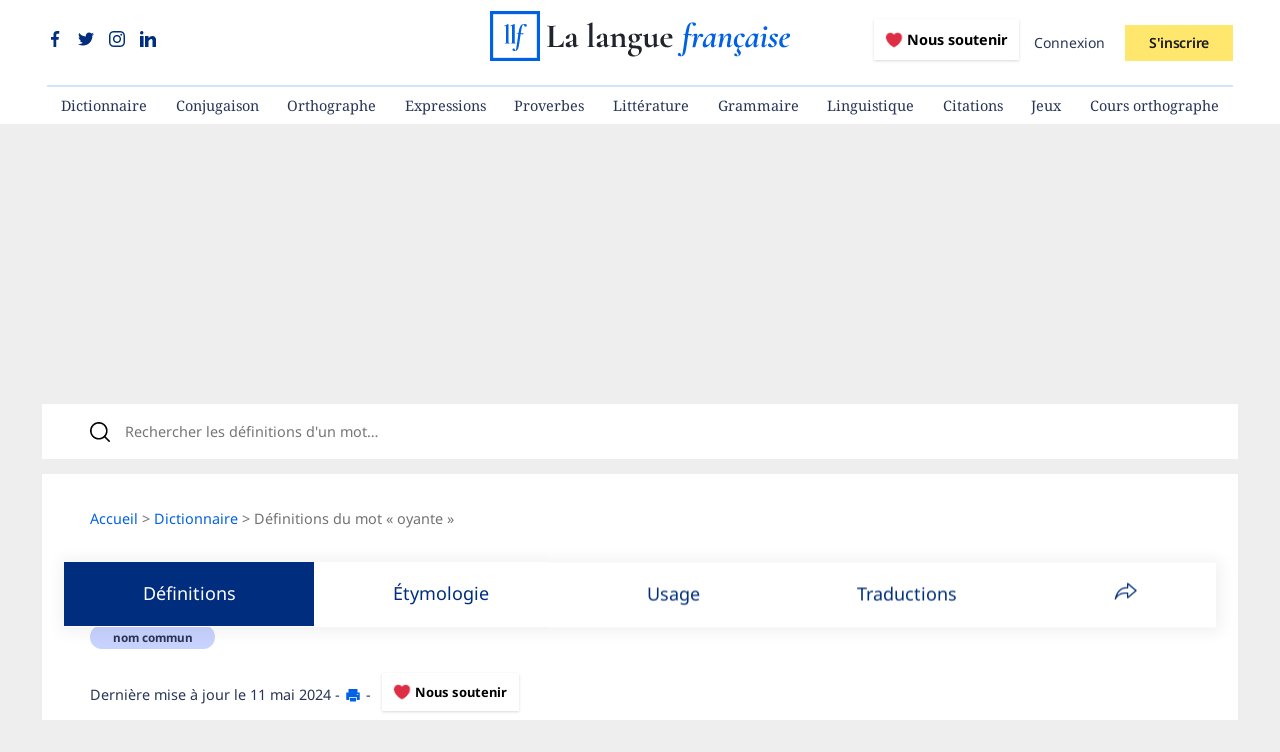

--- FILE ---
content_type: application/javascript; charset=UTF-8
request_url: https://www.lalanguefrancaise.com/cdn-cgi/challenge-platform/h/b/scripts/jsd/d251aa49a8a3/main.js?
body_size: 8785
content:
window._cf_chl_opt={AKGCx8:'b'};~function(V8,UN,UA,Ut,Um,Uo,Uj,Uq,V2,V3){V8=n,function(e,i,VK,V7,U,V){for(VK={e:455,i:404,U:302,V:340,S:334,W:447,d:236,E:387,O:343},V7=n,U=e();!![];)try{if(V=parseInt(V7(VK.e))/1+-parseInt(V7(VK.i))/2+parseInt(V7(VK.U))/3+parseInt(V7(VK.V))/4+-parseInt(V7(VK.S))/5*(-parseInt(V7(VK.W))/6)+-parseInt(V7(VK.d))/7+-parseInt(V7(VK.E))/8*(parseInt(V7(VK.O))/9),i===V)break;else U.push(U.shift())}catch(S){U.push(U.shift())}}(b,513814),UN=this||self,UA=UN[V8(299)],Ut=null,Um=UP(),Uo=function(W9,W8,W7,W5,W1,Vx,i,U,V,S){return W9={e:326,i:389,U:309,V:291,S:397,W:369},W8={e:365,i:408,U:227,V:442,S:336,W:318,d:368,E:365,O:313,H:336,c:448,l:384,D:365,y:313,x:303,T:438,g:321,s:267,k:273,F:336,Z:365,z:313,h:252,I:329,J:325,f:365,v:366,Y:292,N:292},W7={e:354,i:338},W5={e:231,i:290,U:273,V:338,S:292,W:382,d:276,E:398,O:322,H:276,c:382,l:276,D:375,y:273,x:384,T:375,g:315,s:384,k:355,F:395,Z:284,z:375,h:241,I:410,J:336,f:365,v:269,Y:395,N:410,A:290,R:384,K:442,Q:248,L:382,C:241,M:375,B:375,X:269,P:223,m:368,G:361,o:323,j:322,a:322,b0:293,b1:431,b2:424,b3:348,b4:357,b5:381,b6:301,b7:330,b8:225,b9:440,bb:445,bn:431,be:445,bi:279,bU:431,bV:279,bS:405,bW:405,br:358,bd:431,bE:399,bO:434,bH:239,bc:409,bl:423,bD:235,by:378,bx:369,bT:269,bg:384,bs:375,bk:269,bF:410,bZ:384,bw:223,bz:303,bh:371,bu:384,bI:248,bp:341,bJ:253,bf:338,bv:338,bY:233,bN:355,bA:428,bt:325},W1={e:385,i:333,U:272,V:458,S:318,W:371},Vx=V8,i={'vcKwR':function(W){return W()},'lqITz':function(W,d){return W*d},'tifBz':Vx(W9.e),'ahAXR':function(W,d){return W===d},'wLfwP':Vx(W9.i),'NhIrR':function(W,d){return d==W},'Vkqmk':function(W,d){return W+d},'atuFf':Vx(W9.U),'AKntx':function(W,d){return W(d)},'OisPx':function(W,d){return d==W},'Sdvzo':function(W,d){return W<d},'XpKYN':function(W,d){return W-d},'vKLfT':function(W,d){return W<<d},'efaKi':function(W,d){return W-d},'nJJtx':function(W,d){return W>d},'ioMHf':function(W,d){return W&d},'BLsDk':function(W,d){return W(d)},'rnreX':function(W,d){return d|W},'tDxxE':function(W,d){return d==W},'nENqc':function(W,d){return d!==W},'uCgXT':function(W,d){return W<<d},'JURZr':function(W,d){return d&W},'jFqoS':function(W,d){return d&W},'oAJKs':function(W,d){return d==W},'dBFGi':Vx(W9.V),'JMoRR':function(W,d){return d!=W},'udNOz':function(W,d){return W(d)},'eCXjx':function(W,d){return W==d},'MhgXK':function(W,d){return W(d)},'KfPwk':function(W,d){return d*W},'wzeCQ':function(W,d){return d&W},'lhikQ':function(W,d){return d*W},'vYipU':function(W,d){return d===W}},U=String[Vx(W9.S)],V={'h':function(W,W0,VT,E){if(W0={e:372,i:292},VT=Vx,i[VT(W1.e)](VT(W1.i),i[VT(W1.U)])){if(E=i[VT(W1.V)](E),E===null)return;l=(O&&x(T),D(function(){E()},i[VT(W1.S)](E,1e3)))}else return i[VT(W1.W)](null,W)?'':V.g(W,6,function(E,Vg){return Vg=VT,i[Vg(W0.e)][Vg(W0.i)](E)})},'g':function(W,E,O,W4,Vs,H,D,y,x,T,s,F,Z,z,I,J,Y,N,L,C,M,B,X,P,A,R,K,G,o,j){if(W4={e:231},Vs=Vx,H={},H[Vs(W5.e)]=function(Q,L){return Q+L},D=H,i[Vs(W5.i)](null,W))return'';for(x={},T={},s='',F=2,Z=3,z=2,I=[],J=0,Y=0,N=0;i[Vs(W5.U)](N,W[Vs(W5.V)]);N+=1)if(A=W[Vs(W5.S)](N),Object[Vs(W5.W)][Vs(W5.d)][Vs(W5.E)](x,A)||(x[A]=Z++,T[A]=!0),R=i[Vs(W5.O)](s,A),Object[Vs(W5.W)][Vs(W5.H)][Vs(W5.E)](x,R))s=R;else{if(Object[Vs(W5.c)][Vs(W5.l)][Vs(W5.E)](T,s)){if(256>s[Vs(W5.D)](0)){for(y=0;i[Vs(W5.y)](y,z);J<<=1,E-1==Y?(Y=0,I[Vs(W5.x)](O(J)),J=0):Y++,y++);for(K=s[Vs(W5.T)](0),y=0;8>y;J=1.13&K|J<<1.08,Y==i[Vs(W5.g)](E,1)?(Y=0,I[Vs(W5.s)](i[Vs(W5.k)](O,J)),J=0):Y++,K>>=1,y++);}else{for(K=1,y=0;y<z;J=i[Vs(W5.F)](J,1)|K,Y==i[Vs(W5.Z)](E,1)?(Y=0,I[Vs(W5.s)](O(J)),J=0):Y++,K=0,y++);for(K=s[Vs(W5.z)](0),y=0;i[Vs(W5.h)](16,y);J=J<<1.97|i[Vs(W5.I)](K,1),Y==i[Vs(W5.Z)](E,1)?(Y=0,I[Vs(W5.x)](i[Vs(W5.J)](O,J)),J=0):Y++,K>>=1,y++);}F--,0==F&&(F=Math[Vs(W5.f)](2,z),z++),delete T[s]}else for(K=x[s],y=0;i[Vs(W5.y)](y,z);J=i[Vs(W5.v)](i[Vs(W5.Y)](J,1),i[Vs(W5.N)](K,1)),i[Vs(W5.A)](Y,E-1)?(Y=0,I[Vs(W5.R)](O(J)),J=0):Y++,K>>=1,y++);s=(F--,i[Vs(W5.K)](0,F)&&(F=Math[Vs(W5.f)](2,z),z++),x[R]=Z++,String(A))}if(i[Vs(W5.Q)]('',s)){if(Object[Vs(W5.L)][Vs(W5.d)][Vs(W5.E)](T,s)){if(i[Vs(W5.C)](256,s[Vs(W5.M)](0))){for(y=0;y<z;J<<=1,E-1==Y?(Y=0,I[Vs(W5.s)](O(J)),J=0):Y++,y++);for(K=s[Vs(W5.B)](0),y=0;8>y;J=i[Vs(W5.X)](i[Vs(W5.P)](J,1),i[Vs(W5.m)](K,1)),Y==E-1?(Y=0,I[Vs(W5.x)](i[Vs(W5.J)](O,J)),J=0):Y++,K>>=1,y++);}else if(Vs(W5.G)!==Vs(W5.G))L=y[Vs(W5.o)],C=i[Vs(W5.j)](i[Vs(W5.a)](Vs(W5.b0),O[Vs(W5.b1)][Vs(W5.b2)])+i[Vs(W5.b3)]+L.r,Vs(W5.b4)),M=new D[(Vs(W5.b5))](),M[Vs(W5.b6)](Vs(W5.b7),C),M[Vs(W5.b8)]=2500,M[Vs(W5.b9)]=function(){},B={},B[Vs(W5.bb)]=y[Vs(W5.bn)][Vs(W5.be)],B[Vs(W5.bi)]=x[Vs(W5.bU)][Vs(W5.bV)],B[Vs(W5.bS)]=T[Vs(W5.bn)][Vs(W5.bW)],B[Vs(W5.br)]=E[Vs(W5.bd)][Vs(W5.bE)],B[Vs(W5.bO)]=s,X=B,P={},P[Vs(W5.bH)]=F,P[Vs(W5.bc)]=X,P[Vs(W5.bl)]=Vs(W5.bD),M[Vs(W5.by)](N[Vs(W5.bx)](P));else{for(K=1,y=0;i[Vs(W5.y)](y,z);J=i[Vs(W5.bT)](J<<1.31,K),Y==i[Vs(W5.Z)](E,1)?(Y=0,I[Vs(W5.bg)](O(J)),J=0):Y++,K=0,y++);for(K=s[Vs(W5.bs)](0),y=0;16>y;J=i[Vs(W5.bk)](J<<1,i[Vs(W5.bF)](K,1)),Y==E-1?(Y=0,I[Vs(W5.bZ)](O(J)),J=0):Y++,K>>=1,y++);}F--,0==F&&(F=Math[Vs(W5.f)](2,z),z++),delete T[s]}else for(K=x[s],y=0;y<z;J=i[Vs(W5.bw)](J,1)|i[Vs(W5.bz)](K,1),i[Vs(W5.bh)](Y,E-1)?(Y=0,I[Vs(W5.bu)](O(J)),J=0):Y++,K>>=1,y++);F--,F==0&&z++}for(K=2,y=0;y<z;J=K&1.77|J<<1,E-1==Y?(Y=0,I[Vs(W5.R)](O(J)),J=0):Y++,K>>=1,y++);for(;;)if(J<<=1,i[Vs(W5.bh)](Y,E-1)){if(i[Vs(W5.bI)](Vs(W5.bp),Vs(W5.bp))){for(P=D[Vs(W5.bJ)](y),G=0;G<P[Vs(W5.bf)];G++)if(o=P[G],'f'===o&&(o='N'),J[o]){for(j=0;j<o[P[G]][Vs(W5.bv)];-1===U[o][Vs(W5.bY)](Y[P[G]][j])&&(i[Vs(W5.bN)](N,A[P[G]][j])||R[o][Vs(W5.bZ)]('o.'+K[P[G]][j])),j++);}else Q[o]=L[P[G]][Vs(W5.bA)](function(b0,Vk){return Vk=Vs,D[Vk(W4.e)]('o.',b0)})}else{I[Vs(W5.s)](i[Vs(W5.k)](O,J));break}}else Y++;return I[Vs(W5.bt)]('')},'j':function(W,W6,VF){return W6={e:375},VF=Vx,i[VF(W7.e)](null,W)?'':''==W?null:V.i(W[VF(W7.i)],32768,function(d,VZ){return VZ=VF,W[VZ(W6.e)](d)})},'i':function(W,E,O,Vw,H,D,y,x,T,s,F,Z,z,I,J,Y,K,N,A,R){for(Vw=Vx,H=[],D=4,y=4,x=3,T=[],Z=O(0),z=E,I=1,s=0;3>s;H[s]=s,s+=1);for(J=0,Y=Math[Vw(W8.e)](2,2),F=1;F!=Y;)for(N=i[Vw(W8.i)][Vw(W8.U)]('|'),A=0;!![];){switch(N[A++]){case'0':i[Vw(W8.V)](0,z)&&(z=E,Z=i[Vw(W8.S)](O,I++));continue;case'1':F<<=1;continue;case'2':J|=i[Vw(W8.W)](0<R?1:0,F);continue;case'3':R=i[Vw(W8.d)](Z,z);continue;case'4':z>>=1;continue}break}switch(J){case 0:for(J=0,Y=Math[Vw(W8.E)](2,8),F=1;i[Vw(W8.O)](F,Y);R=i[Vw(W8.d)](Z,z),z>>=1,0==z&&(z=E,Z=i[Vw(W8.H)](O,I++)),J|=F*(0<R?1:0),F<<=1);K=U(J);break;case 1:for(J=0,Y=Math[Vw(W8.e)](2,16),F=1;Y!=F;R=Z&z,z>>=1,0==z&&(z=E,Z=O(I++)),J|=F*(0<R?1:0),F<<=1);K=i[Vw(W8.c)](U,J);break;case 2:return''}for(s=H[3]=K,T[Vw(W8.l)](K);;){if(I>W)return'';for(J=0,Y=Math[Vw(W8.D)](2,x),F=1;i[Vw(W8.y)](F,Y);R=Z&z,z>>=1,z==0&&(z=E,Z=O(I++)),J|=(0<R?1:0)*F,F<<=1);switch(K=J){case 0:for(J=0,Y=Math[Vw(W8.E)](2,8),F=1;F!=Y;R=i[Vw(W8.x)](Z,z),z>>=1,i[Vw(W8.T)](0,z)&&(z=E,Z=i[Vw(W8.g)](O,I++)),J|=i[Vw(W8.s)](i[Vw(W8.k)](0,R)?1:0,F),F<<=1);H[y++]=i[Vw(W8.F)](U,J),K=y-1,D--;break;case 1:for(J=0,Y=Math[Vw(W8.Z)](2,16),F=1;i[Vw(W8.z)](F,Y);R=i[Vw(W8.h)](Z,z),z>>=1,0==z&&(z=E,Z=O(I++)),J|=i[Vw(W8.I)](0<R?1:0,F),F<<=1);H[y++]=U(J),K=y-1,D--;break;case 2:return T[Vw(W8.J)]('')}if(D==0&&(D=Math[Vw(W8.f)](2,x),x++),H[K])K=H[K];else if(i[Vw(W8.v)](K,y))K=s+s[Vw(W8.Y)](0);else return null;T[Vw(W8.l)](K),H[y++]=s+K[Vw(W8.N)](0),D--,s=K,0==D&&(D=Math[Vw(W8.e)](2,x),x++)}}},S={},S[Vx(W9.W)]=V.h,S}(),Uj={},Uj[V8(278)]='o',Uj[V8(417)]='s',Uj[V8(420)]='u',Uj[V8(237)]='z',Uj[V8(342)]='n',Uj[V8(415)]='I',Uj[V8(222)]='b',Uq=Uj,UN[V8(256)]=function(i,U,V,S,Wg,WT,Wx,VI,W,O,H,D,y,x,T){if(Wg={e:265,i:422,U:452,V:392,S:362,W:374,d:435,E:352,O:308,H:435,c:391,l:430,D:338,y:243,x:363,T:224,g:314,s:433,k:264,F:307},WT={e:413,i:338,U:396,V:314},Wx={e:382,i:276,U:398,V:384},VI=V8,W={'jiAWK':function(g,s){return g+s},'JpiEf':function(g,s){return g===s},'LtAYf':function(g,s){return g(s)},'PxaHu':function(g,s){return g(s)},'hfFXc':VI(Wg.e),'eUgYj':function(g,s){return g+s},'rZCDg':function(g,s,F){return g(s,F)},'BHEUy':function(g,s){return g+s}},U===null||W[VI(Wg.i)](void 0,U))return S;for(O=W[VI(Wg.U)](V1,U),i[VI(Wg.V)][VI(Wg.S)]&&(O=O[VI(Wg.W)](i[VI(Wg.V)][VI(Wg.S)](U))),O=i[VI(Wg.d)][VI(Wg.E)]&&i[VI(Wg.O)]?i[VI(Wg.H)][VI(Wg.E)](new i[(VI(Wg.O))](O)):function(s,VJ,F){for(VJ=VI,s[VJ(WT.e)](),F=0;F<s[VJ(WT.i)];s[F+1]===s[F]?s[VJ(WT.U)](W[VJ(WT.V)](F,1),1):F+=1);return s}(O),H='nAsAaAb'.split('A'),H=H[VI(Wg.c)][VI(Wg.l)](H),D=0;D<O[VI(Wg.D)];y=O[D],x=V0(i,U,y),W[VI(Wg.y)](H,x)?(T=W[VI(Wg.i)]('s',x)&&!i[VI(Wg.x)](U[y]),W[VI(Wg.T)]===W[VI(Wg.g)](V,y)?E(W[VI(Wg.s)](V,y),x):T||W[VI(Wg.k)](E,W[VI(Wg.F)](V,y),U[y])):E(V+y,x),D++);return S;function E(s,F,Vp){Vp=VI,Object[Vp(Wx.e)][Vp(Wx.i)][Vp(Wx.U)](S,F)||(S[F]=[]),S[F][Vp(Wx.V)](s)}},V2=V8(457)[V8(227)](';'),V3=V2[V8(391)][V8(430)](V2),UN[V8(373)]=function(i,U,Ww,Vf,V,S,W,E,O){for(Ww={e:253,i:247,U:338,V:297,S:338,W:233,d:280,E:384,O:428},Vf=V8,V={'uozyb':function(H,l){return H<l},'RAtgN':function(H,l){return H===l},'kkRfn':function(H,l){return H(l)}},S=Object[Vf(Ww.e)](U),W=0;V[Vf(Ww.i)](W,S[Vf(Ww.U)]);W++)if(E=S[W],V[Vf(Ww.V)]('f',E)&&(E='N'),i[E]){for(O=0;O<U[S[W]][Vf(Ww.S)];-1===i[E][Vf(Ww.W)](U[S[W]][O])&&(V[Vf(Ww.d)](V3,U[S[W]][O])||i[E][Vf(Ww.E)]('o.'+U[S[W]][O])),O++);}else i[E]=U[S[W]][Vf(Ww.O)](function(H){return'o.'+H})},V5();function V5(WR,Wt,WN,Wv,VY,e,i,U,V,S,W,d,E){for(WR={e:261,i:246,U:226,V:227,S:323,W:266,d:251,E:331,O:275,H:228,c:228,l:240,D:324,y:324,x:351},Wt={e:402},WN={e:377},Wv={e:281,i:251,U:246,V:324,S:281},VY=V8,e={'lKkoG':VY(WR.e),'xutAy':function(O,H){return O!==H},'IAyNq':VY(WR.i),'EJKMu':function(O){return O()},'dEpwW':function(O){return O()},'UIVRq':function(O){return O()}},i=e[VY(WR.U)][VY(WR.V)]('|'),U=0;!![];){switch(i[U++]){case'0':V=UN[VY(WR.S)];continue;case'1':e[VY(WR.W)](UA[VY(WR.d)],e[VY(WR.E)])?e[VY(WR.O)](d):UN[VY(WR.H)]?UA[VY(WR.c)](VY(WR.l),d):(S=UA[VY(WR.D)]||function(){},UA[VY(WR.y)]=function(VN){VN=VY,E[VN(Wv.e)](S),UA[VN(Wv.i)]!==VN(Wv.U)&&(UA[VN(Wv.V)]=S,E[VN(Wv.S)](d))});continue;case'2':W=![];continue;case'3':d=function(VA){if(VA=VY,!W){if(W=!![],!UB())return;E[VA(WN.e)](UR,function(O){V6(V,O)})}};continue;case'4':E={'YHuHH':function(O,H){return O(H)},'OuMbs':function(O,Vt){return Vt=VY,e[Vt(Wt.e)](O)}};continue;case'5':if(!e[VY(WR.x)](UB))return;continue;case'6':if(!V)return;continue}break}}function UL(S6,S5,VU,e,i){if(S6={e:426,i:250,U:244,V:376,S:339,W:304},S5={e:286},VU=V8,e={'aJoLP':function(U){return U()},'mDCXQ':function(U){return U()},'QCJHq':function(U,V){return U!==V},'sgBaR':VU(S6.e),'nEeeL':function(U,V){return U(V)},'GtHmK':function(U,V,S){return U(V,S)}},i=e[VU(S6.i)](UK),null===i)return;if(Ut){if(e[VU(S6.U)](e[VU(S6.V)],VU(S6.e)))return;else e[VU(S6.S)](clearTimeout,Ut)}Ut=e[VU(S6.W)](setTimeout,function(VV){VV=VU,e[VV(S5.e)](UR)},i*1e3)}function UC(i,S8,VS,U,V){return S8={e:335,i:335,U:230},VS=V8,U={},U[VS(S8.e)]=function(S,W){return S<W},V=U,V[VS(S8.i)](Math[VS(S8.U)](),i)}function V1(i,Wd,Vu,U,V,S){for(Wd={e:436,i:436,U:374,V:253,S:393},Vu=V8,U={},U[Vu(Wd.e)]=function(W,d){return d!==W},V=U,S=[];V[Vu(Wd.i)](null,i);S=S[Vu(Wd.U)](Object[Vu(Wd.V)](i)),i=Object[Vu(Wd.S)](i));return S}function UB(Se,Vr,i,U,V,S,W,d,E){for(Se={e:232,i:234,U:285,V:227,S:232,W:350,d:255},Vr=V8,i={},i[Vr(Se.e)]=function(O,H){return O-H},i[Vr(Se.i)]=function(O,H){return O/H},U=i,V=Vr(Se.U)[Vr(Se.V)]('|'),S=0;!![];){switch(V[S++]){case'0':return!![];case'1':W=3600;continue;case'2':if(U[Vr(Se.S)](E,d)>W)return![];continue;case'3':d=UM();continue;case'4':E=Math[Vr(Se.W)](U[Vr(Se.i)](Date[Vr(Se.d)](),1e3));continue}break}}function UP(Sx,VD){return Sx={e:449},VD=V8,crypto&&crypto[VD(Sx.e)]?crypto[VD(Sx.e)]():''}function UM(S9,VW,e){return S9={e:323,i:350},VW=V8,e=UN[VW(S9.e)],Math[VW(S9.i)](+atob(e.t))}function UX(e,i,Sy,SD,Sl,Sc,SE,Vd,U,V,S,W){Sy={e:268,i:225,U:288,V:254,S:293,W:323,d:394,E:431,O:381,H:301,c:330,l:345,D:453,y:424,x:332,T:418,g:225,s:440,k:460,F:257,Z:296,z:249,h:418,I:378,J:369,f:262},SD={e:427,i:367},Sl={e:421,i:427,U:245,V:407,S:383,W:359},Sc={e:364,i:349,U:268,V:407,S:300,W:459,d:363,E:316,O:265,H:260,c:260,l:295,D:238},SE={e:345},Vd=V8,U={'nrfiA':function(d,E){return d===E},'xDtNw':function(d,E){return d+E},'XeTCs':Vd(Sy.e),'uXRBe':function(d,E){return d(E)},'ovHXX':Vd(Sy.i),'VuNih':function(d,E){return d(E)},'JnvPW':function(d,E){return d+E},'ewpjb':Vd(Sy.U),'UgKto':Vd(Sy.V),'LZKar':Vd(Sy.S)},V=UN[Vd(Sy.W)],console[Vd(Sy.d)](UN[Vd(Sy.E)]),S=new UN[(Vd(Sy.O))](),S[Vd(Sy.H)](Vd(Sy.c),U[Vd(Sy.l)](U[Vd(Sy.D)]+UN[Vd(Sy.E)][Vd(Sy.y)],Vd(Sy.x))+V.r),V[Vd(Sy.T)]&&(S[Vd(Sy.g)]=5e3,S[Vd(Sy.s)]=function(Sr,VH,d,O){(Sr={e:364},VH=Vd,d={'gxazi':function(E,O,VE){return VE=n,U[VE(Sr.e)](E,O)},'fUvOZ':function(E,O){return E===O},'RWzqD':function(E,O,VO){return VO=n,U[VO(SE.e)](E,O)},'iAhNj':function(E,O,H){return E(O,H)},'lAAHx':function(E,O){return E+O}},U[VH(Sc.e)](U[VH(Sc.i)],VH(Sc.U)))?U[VH(Sc.V)](i,U[VH(Sc.S)]):(O=d[VH(Sc.W)]('s',T)&&!g[VH(Sc.d)](s[k]),d[VH(Sc.E)](VH(Sc.O),d[VH(Sc.H)](F,Z))?z(d[VH(Sc.c)](h,I),J):O||d[VH(Sc.l)](f,d[VH(Sc.D)](O,Y),N[A]))}),S[Vd(Sy.k)]=function(Vc){Vc=Vd,S[Vc(Sl.e)]>=200&&S[Vc(Sl.e)]<300?U[Vc(Sl.i)](i,Vc(Sl.U)):U[Vc(Sl.V)](i,U[Vc(Sl.S)](U[Vc(Sl.W)],S[Vc(Sl.e)]))},S[Vd(Sy.F)]=function(Vl){Vl=Vd,U[Vl(SD.e)](i,U[Vl(SD.i)])},W={'t':UM(),'lhr':UA[Vd(Sy.Z)]&&UA[Vd(Sy.Z)][Vd(Sy.z)]?UA[Vd(Sy.Z)][Vd(Sy.z)]:'','api':V[Vd(Sy.h)]?!![]:![],'c':UQ(),'payload':e},S[Vd(Sy.I)](Uo[Vd(Sy.J)](JSON[Vd(Sy.f)](W)))}function b(WQ){return WQ='JMoRR,jiAWK,XpKYN,fUvOZ,postMessage,lqITz,LovkA,whIGe,MhgXK,Vkqmk,__CF$cv$params,onreadystatechange,join,dK8IPBvQ0oJXDR9VAhnFTytYcg6-O4Nm1UaplHz2+S5reZ7GiCj$xMLWEku3sqfwb,detail,AdeF3,lhikQ,POST,IAyNq,/jsd/oneshot/d251aa49a8a3/0.5545063040462678:1769030743:T_TS2moHg6ogouj1t9rlww0HiCJHlywBVPCzc1Qef50/,aRZAp,803260RQAFDr,fVNdv,BLsDk,display: none,length,nEeeL,704472yOSfhP,RxTTA,number,1137078OOwHdE,BgvNY,xDtNw,style,parent,atuFf,XeTCs,floor,UIVRq,from,iTSSU,oAJKs,AKntx,IIShI,/invisible/jsd,pkLOA2,ewpjb,xjjMW,iSUMi,getOwnPropertyNames,isNaN,nrfiA,pow,vYipU,UgKto,JURZr,DplZn,vOQbz,NhIrR,tifBz,rxvNi8,concat,charCodeAt,sgBaR,YHuHH,send,GtqCu,Function,XMLHttpRequest,prototype,JnvPW,push,ahAXR,jkNip,8cbAnAt,NRKVO,HtEZU,error on cf_chl_props,includes,Object,getPrototypeOf,log,vKLfT,splice,fromCharCode,call,aUjz8,RJomJ,tabIndex,dEpwW,2|4|6|3|7|5|1|0,1022716tloPSa,LRmiB4,aFaMF,uXRBe,dBFGi,chctx,ioMHf,removeChild,cNGmk,sort,rmbkV,bigint,tvSaj,string,api,oszAF,undefined,status,JpiEf,source,AKGCx8,createElement,xGUet,VuNih,map,DLRQP,bind,_cf_chl_opt,navigator,eUgYj,JBxy9,Array,SCtQa,TYlZ6,eCXjx,VkfpH,ontimeout,6|8|7|4|2|10|3|9|1|0|5,tDxxE,avFas,kFNOt,CnwA5,isArray,12uXmUQx,udNOz,randomUUID,NwarB,contentWindow,LtAYf,LZKar,OOvwD,895008bddMFa,function,_cf_chl_opt;JJgc4;PJAn2;kJOnV9;IWJi4;OHeaY1;DqMg0;FKmRv9;LpvFx1;cAdz2;PqBHf2;nFZCC5;ddwW5;pRIb1;rxvNi8;RrrrA2;erHi9,vcKwR,gxazi,onload,ZEHyw,boolean,uCgXT,hfFXc,timeout,lKkoG,split,addEventListener,JyBEs,random,rGxsW,cxTuE,indexOf,HSqeD,jsd,3480036AslFJj,symbol,lAAHx,errorInfoObject,DOMContentLoaded,nJJtx,iframe,PxaHu,QCJHq,success,loading,uozyb,nENqc,href,mDCXQ,readyState,wzeCQ,keys,xhr-error,now,pRIb1,onerror,NPfBK,MJIKb,RWzqD,4|0|6|5|2|3|1,stringify,sid,rZCDg,d.cookie,xutAy,KfPwk,EHurb,rnreX,appendChild,contentDocument,wLfwP,Sdvzo,toString,EJKMu,hasOwnProperty,UhMAV,object,SSTpq3,kkRfn,OuMbs,body,okccY,efaKi,1|3|4|2|0,aJoLP,clientInformation,http-code:,event,OisPx,3|4|0|2|1,charAt,/cdn-cgi/challenge-platform/h/,[native code],iAhNj,location,RAtgN,catch,document,ovHXX,open,768696htVuGG,jFqoS,GtHmK,zPLyx,peOlu,BHEUy,Set,/b/ov1/0.5545063040462678:1769030743:T_TS2moHg6ogouj1t9rlww0HiCJHlywBVPCzc1Qef50/,ecqVd,error,cloudflare-invisible'.split(','),b=function(){return WQ},b()}function UQ(){return UK()!==null}function n(e,i,U,V){return e=e-221,U=b(),V=U[e],V}function Ua(i,U,Wn,Vz,V,S){return Wn={e:444,i:356,U:294,V:444,S:380,W:382,d:274,E:398,O:233},Vz=V8,V={},V[Vz(Wn.e)]=function(W,d){return W instanceof d},V[Vz(Wn.i)]=Vz(Wn.U),S=V,S[Vz(Wn.V)](U,i[Vz(Wn.S)])&&0<i[Vz(Wn.S)][Vz(Wn.W)][Vz(Wn.d)][Vz(Wn.E)](U)[Vz(Wn.O)](S[Vz(Wn.i)])}function V6(V,S,WK,VR,W,d,E,O){if(WK={e:353,i:245,U:258,V:312,S:418,W:423,d:312,E:263,O:289,H:245,c:347,l:317,D:423,y:311,x:327,T:347},VR=V8,W={},W[VR(WK.e)]=VR(WK.i),W[VR(WK.U)]=VR(WK.V),d=W,!V[VR(WK.S)])return;S===d[VR(WK.e)]?(E={},E[VR(WK.W)]=VR(WK.d),E[VR(WK.E)]=V.r,E[VR(WK.O)]=VR(WK.H),UN[VR(WK.c)][VR(WK.l)](E,'*')):(O={},O[VR(WK.D)]=d[VR(WK.U)],O[VR(WK.E)]=V.r,O[VR(WK.O)]=VR(WK.y),O[VR(WK.x)]=S,UN[VR(WK.T)][VR(WK.l)](O,'*'))}function UR(e,Vj,Vm,V9,i,U,Vo,VG,S,W,d){if(Vj={e:390,i:277,U:379,V:386,S:360,W:338,d:305,E:233,O:384,H:429,c:428,l:454,D:229},Vm={e:456},V9=V8,i={'oszAF':function(V,S){return V+S},'xjjMW':function(V,S){return V===S},'zPLyx':function(V,S){return S===V},'DLRQP':function(V,S){return V+S},'UhMAV':function(V,S,W){return V(S,W)},'GtqCu':function(V,S){return V!==S},'OOvwD':function(V,S,W){return V(S,W)},'JyBEs':V9(Vj.e)},U=V4(),i[V9(Vj.i)](UX,U.r,function(V,Vb){Vb=V9,typeof e===Vb(Vm.e)&&e(V),UL()}),U.e){if(i[V9(Vj.U)](V9(Vj.V),V9(Vj.V))){if(Vo={e:439},VG={e:419},S={'VkfpH':function(E,O,Vn){return Vn=V9,i[Vn(VG.e)](E,O)}},W=h[I],i[V9(Vj.S)]('f',W)&&(W='N'),J[W]){for(d=0;d<W[v[Y]][V9(Vj.W)];i[V9(Vj.d)](-1,N[W][V9(Vj.E)](A[R[K]][d]))&&(Q(L[C[M]][d])||B[W][V9(Vj.O)](i[V9(Vj.H)]('o.',X[P[m]][d]))),d++);}else G[W]=o[j[a]][V9(Vj.c)](function(b3,Ve){return Ve=V9,S[Ve(Vo.e)]('o.',b3)})}else i[V9(Vj.l)](UG,i[V9(Vj.D)],U.e)}}function UG(S,W,Sk,Vy,d,E,O,H,c,l,D,y,x,T,g){if(Sk={e:330,i:357,U:283,V:328,S:437,W:403,d:227,E:239,O:409,H:423,c:235,l:378,D:369,y:445,x:431,T:279,g:405,s:431,k:405,F:358,Z:431,z:399,h:434,I:323,J:301,f:320,v:388,Y:293,N:431,A:424,R:309,K:319,Q:440,L:381,C:225},Vy=V8,d={'okccY':function(s,k){return s(k)},'whIGe':Vy(Sk.e),'NRKVO':function(s,k){return s+k},'LovkA':Vy(Sk.i)},!d[Vy(Sk.U)](UC,0))return![];O=(E={},E[Vy(Sk.V)]=S,E[Vy(Sk.S)]=W,E);try{for(H=Vy(Sk.W)[Vy(Sk.d)]('|'),c=0;!![];){switch(H[c++]){case'0':l={},l[Vy(Sk.E)]=O,l[Vy(Sk.O)]=y,l[Vy(Sk.H)]=Vy(Sk.c),g[Vy(Sk.l)](Uo[Vy(Sk.D)](l));continue;case'1':y=(D={},D[Vy(Sk.y)]=UN[Vy(Sk.x)][Vy(Sk.y)],D[Vy(Sk.T)]=UN[Vy(Sk.x)][Vy(Sk.T)],D[Vy(Sk.g)]=UN[Vy(Sk.s)][Vy(Sk.k)],D[Vy(Sk.F)]=UN[Vy(Sk.Z)][Vy(Sk.z)],D[Vy(Sk.h)]=Um,D);continue;case'2':x=UN[Vy(Sk.I)];continue;case'3':g[Vy(Sk.J)](d[Vy(Sk.f)],T);continue;case'4':T=d[Vy(Sk.v)](Vy(Sk.Y)+UN[Vy(Sk.N)][Vy(Sk.A)],Vy(Sk.R))+x.r+d[Vy(Sk.K)];continue;case'5':g[Vy(Sk.Q)]=function(){};continue;case'6':g=new UN[(Vy(Sk.L))]();continue;case'7':g[Vy(Sk.C)]=2500;continue}break}}catch(s){}}function UK(Vq,Vi,i,U,V,S){return Vq={e:412,i:342,U:323,V:412},Vi=V8,i={},i[Vi(Vq.e)]=Vi(Vq.i),U=i,V=UN[Vi(Vq.U)],!V?null:(S=V.i,typeof S!==U[Vi(Vq.V)]||S<30)?null:S}function V4(Wh,Vv,V,S,W,d,E,O,H,c){V=(Wh={e:242,i:441,U:227,V:282,S:411,W:271,d:451,E:282,O:270,H:425,c:443,l:401,D:346,y:337,x:344,T:287,g:432},Vv=V8,{'avFas':Vv(Wh.e),'BgvNY':function(l,D,y,x,T){return l(D,y,x,T)}});try{for(S=Vv(Wh.i)[Vv(Wh.U)]('|'),W=0;!![];){switch(S[W++]){case'0':UA[Vv(Wh.V)][Vv(Wh.S)](O);continue;case'1':H=pRIb1(d,O[Vv(Wh.W)],'d.',H);continue;case'2':d=O[Vv(Wh.d)];continue;case'3':H=pRIb1(d,d,'',H);continue;case'4':UA[Vv(Wh.E)][Vv(Wh.O)](O);continue;case'5':return E={},E.r=H,E.e=null,E;case'6':O=UA[Vv(Wh.H)](V[Vv(Wh.c)]);continue;case'7':O[Vv(Wh.l)]='-1';continue;case'8':O[Vv(Wh.D)]=Vv(Wh.y);continue;case'9':H=V[Vv(Wh.x)](pRIb1,d,d[Vv(Wh.T)]||d[Vv(Wh.g)],'n.',H);continue;case'10':H={};continue}break}}catch(l){return c={},c.r={},c.e=l,c}}function V0(e,i,U,WW,Vh,V,S,W){V=(WW={e:288,i:278,U:456,V:414,S:221,W:421,d:406,E:400,O:245,H:450,c:259,l:310,D:298,y:370,x:298,T:382,g:276,s:398,k:384,F:435,Z:446,z:416,h:306},Vh=V8,{'aFaMF':function(E,O){return E<O},'RJomJ':function(E,O){return E(O)},'NwarB':Vh(WW.e),'MJIKb':function(E,O){return E===O},'ecqVd':Vh(WW.i),'tvSaj':Vh(WW.U),'peOlu':function(E,O,H){return E(O,H)}});try{S=i[U]}catch(E){if(Vh(WW.V)!==Vh(WW.S))return'i';else W[Vh(WW.W)]>=200&&V[Vh(WW.d)](W[Vh(WW.W)],300)?V[Vh(WW.E)](U,Vh(WW.O)):l(V[Vh(WW.H)]+D[Vh(WW.W)])}if(null==S)return V[Vh(WW.c)](void 0,S)?'u':'x';if(V[Vh(WW.l)]==typeof S)try{if(Vh(WW.U)==typeof S[Vh(WW.D)]){if(V[Vh(WW.c)](Vh(WW.y),Vh(WW.y)))return S[Vh(WW.x)](function(){}),'p';else O[Vh(WW.T)][Vh(WW.g)][Vh(WW.s)](H,U)||(l[D]=[]),y[x][Vh(WW.k)](T)}}catch(l){}return e[Vh(WW.F)][Vh(WW.Z)](S)?'a':V[Vh(WW.c)](S,e[Vh(WW.F)])?'D':S===!0?'T':S===!1?'F':(W=typeof S,V[Vh(WW.z)]==W?V[Vh(WW.h)](Ua,e,S)?'N':'f':Uq[W]||'?')}}()

--- FILE ---
content_type: application/javascript
request_url: https://www.lalanguefrancaise.com/assets/controllers/onboarding_controller-0365d3170d9923467a299eebd318622e168d5e22e9b60cf3f31fb4c216716795.js
body_size: 451
content:
import { Controller } from "@hotwired/stimulus"

export default class extends Controller {
	static targets = [ "section", "trackItem", "trackBtn" ]

	nextSlide(event) {
		var ele = event.currentTarget;
		if (ele.tagName.toLowerCase() != 'input') {
			event.preventDefault();
		}
		var section = this.sectionTarget;
		section.classList.remove("active");
		// we get the next section
		var nextSection = section.nextElementSibling;
		nextSection.classList.add("active");

	}

	subscribeNewsletter(event) {
    event.preventDefault();
    let csrfToken = document.querySelector('meta[name="csrf-token"]').getAttribute('content');

    fetch('/mailjet_subscribe', {
        method: 'POST',
        headers: {
            'Content-Type': 'application/json',
            'X-CSRF-Token': csrfToken
        },
        body: JSON.stringify({
            remote: "true"
        })
    })
    .then(data => {
        if (data) {
            console.log("Inscription lettre d'information réussie.");
        } else {
            console.log("Erreur inscription lettre d'information.");
        }
    })
    .catch(error => {
        console.log("Ajax error!", error);
    });
	}

	selectTrack() {
    const item = this.trackItemTarget;
    const btn = this.trackBtnTarget;
    const csrfToken = document.querySelector('meta[name="csrf-token"]').getAttribute('content');

    if (item.getAttribute("data-subscribed") == "false") {
        fetch('/track-subscribe', {
            method: 'POST',
            headers: {
                'Content-Type': 'application/json',
                'X-CSRF-Token': csrfToken
            },
            body: JSON.stringify({
                track_id: item.getAttribute("data-track-id"),
                user_token: item.getAttribute("data-user-token")
            })
        })
        .then(data => {
            if (data) {
                item.setAttribute("data-subscribed", "true");
                btn.innerHTML = "Se désabonner";
                btn.classList.remove("cta-blue");
                btn.classList.add("cta-light", "cta-grey");
                item.classList.add("onboarding-subscribed-item");
            } else {
                console.log("Erreur d'inscription.");
            }
        })
        .catch(error => {
            console.log("Ajax error!", error);
        });
    } else {
        fetch('/track-unsubscribe', {
            method: 'POST',
            headers: {
                'Content-Type': 'application/json',
                'X-CSRF-Token': csrfToken
            },
            body: JSON.stringify({
                track_id: item.getAttribute("data-track-id"),
                user_token: item.getAttribute("data-user-token")
            })
        })
        .then(data => {
            if (data) {
                item.setAttribute("data-subscribed", "false");
                btn.innerHTML = "S'abonner";
                btn.classList.remove("cta-grey", "cta-light");
                btn.classList.add("cta-blue");
                item.classList.remove("onboarding-subscribed-item");
            } else {
                console.log("Erreur de désinscription.");
            }
        })
        .catch(error => {
            console.log("Ajax error!", error);
        });
    }
	}




};
